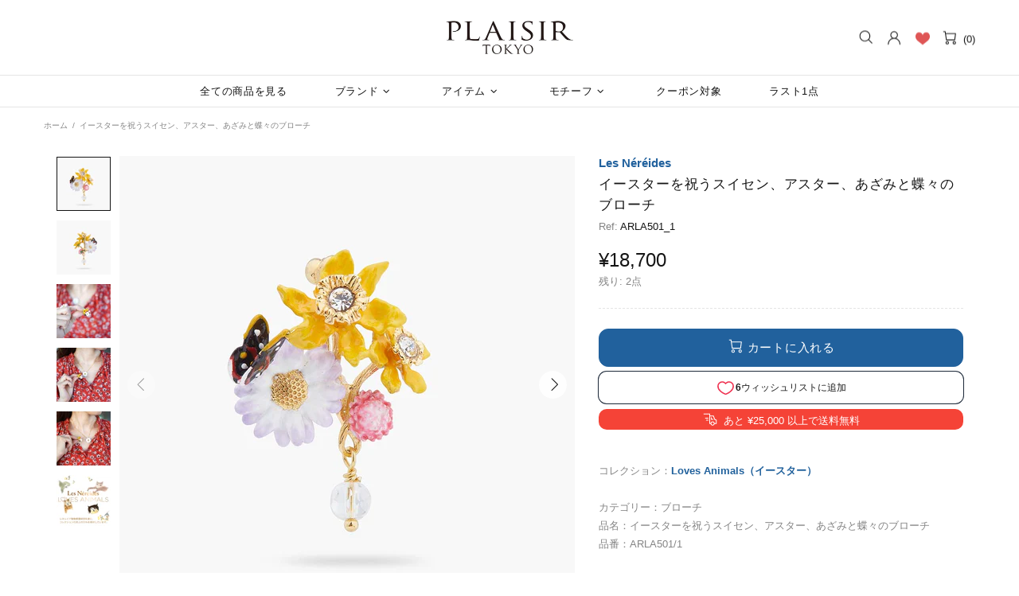

--- FILE ---
content_type: text/css
request_url: https://plaisir-tokyo.com/cdn/shop/t/5/assets/custom.css?v=14594637630709332011750567942
body_size: 1134
content:
html{height:100vh}b,strong{font-weight:700}.slick-slider{-ms-touch-action:auto!important;touch-action:auto!important}.ft-m{position:fixed;bottom:0;z-index:5}.search-refinement{border-radius:50%;height:20vw;width:20vw;position:relative;bottom:2vw;left:78vw}.search-refinement-button{position:relative;height:20vw;width:20vw}.search-refinement-contents{width:20vw;position:absolute;top:50%;left:50%;transform:translateY(-50%) translate(-50%);text-align:center;font-size:12px;color:#fff}.socialplus-association-component{margin-left:auto!important;margin-right:auto!important}.shopify-app-block{padding-left:0!important;padding-right:0!important}.ssw-faveiticon{right:10px}.fixed-elem.offset-scroll-padding{padding-right:0!important}.gw-wishlist-btn span{color:#fff!important}@media (max-width: 1024px){.popup-cart{width:90%!important}}#widget-fave-html .ssw-fave-btn{width:100%;line-height:32px}#widget-fave-html .ssw-fave-btn-content{width:100%;text-transform:uppercase;letter-spacing:.05em;border-radius:10px;color:#141414;border-color:#141414;background-color:#fff}#widget-fave-html .ssw-fave-btn-content:hover{color:#fff;background-color:#141414;border-color:#141414}#widget-fave-html .ssw-fave-btn-content:hover i{color:#fff}#widget-fave-html .ssw-fave-btn-counter,#widget-fave-html .ssw-fave-btn-counter:before{border-radius:0;color:#141414;border-color:#141414}#ssw-widget-recommends-html .ssw-reviews-header .ssw-stars-averg{float:left}#ssw-widget-recommends-html .ssw-reviews-header .ssw-span12{text-align:right}#ssw-widget-recommends-html .ssw-reviews-header .ssw-question-add-review,#ssw-widget-recommends-html .ssw-reviews-header .ssw-ask-question-link,.ssw-control-group .btn{background-color:#141414!important;border-color:#141414!important;color:#fff!important}#ssw-widget-recommends-html .ssw-reviews-header .ssw-question-add-review:hover,#ssw-widget-recommends-html .ssw-reviews-header .ssw-ask-question-link:hover,.ssw-control-group .btn:hover{background-color:#fff!important;border-color:#141414!important;color:#141414!important}.review-wrapp-btn{display:flex;justify-content:flex-end}.ssw-add-recommend{order:2}.ssw-faveiticon i{margin-right:3px}.ssw-link-fave-menu i{font-size:22px;margin-right:2px}.ssw-link-fave-menu{display:flex;align-items:center}#ssw-topauth .ssw-tprofile{display:block}#ssw-topauth .ssw-dropdown-menu li:before{display:none}@media all and (min-width: 1025px){.ssw-link-fave-menu{top:2px;position:relative}.ssw-link-fave-menu i{font-size:19px}}.ssw-nav li:before{display:none!important}.ssw-edit-profile-page .ssw-nav>li.ssw-active>a,.ssw-edit-profile-page .ssw-nav>li.ssw-active>a:hover{color:#000!important}.ssw-nav>li.ssw-active>a.ssw-product-reviews-title,.ssw-nav>li.ssw-active>a.ssw-product-reviews-title:hover,.ssw-nav>li.ssw-active>a.ssw-product-comments-title,.ssw-nav>li.ssw-active>a.ssw-product-comments-title:hover{color:#141414!important;border-bottom-color:#141414!important}@media (max-width: 768px){.ssw-page{padding:0 15px}}#my-wishlist #ssw-page{margin:20px auto}.ssw-dropdown-menu li:before,.ssw-page li:before{content:unset!important}#MainContent{z-index:1}@media (max-width: 1024px){.main-collection-container{padding-left:1px;padding-right:1px}}.collections__body{padding-left:0;padding-right:0}.collection-product-grid .col-sm-6{padding-left:1px;padding-right:1px}.out-stock{background-color:#000}.out-stock img{display:block;opacity:.8}.product-page-info__button-add-to-cart .btn{min-height:48px!important;font-size:15px}.product-page-info__vendor a{font-size:15px;font-weight:700}.product-page-info__title h1{font-size:17px}.product-page-info__description .rte{font-size:13px}@media (max-width: 1024px){.menu__item a{font-size:18px!important;padding-top:8px;padding-bottom:8px}}.row{margin-right:0;margin-left:0}@media (max-width: 1024px){.home-builder-container{margin-left:-1px;margin-right:-1px;padding-left:0;padding-right:0}}.home-builder-pd{padding-left:1px!important;padding-right:1px!important}.promobox__text-1{font-size:13px;color:#141414!important}.carousel-articles__title{font-size:13px}.instafeed-item-name{font-size:13px;color:#141414!important}.articles-row{margin-left:-14px!important;margin-right:-14px!important}@media (max-width: 1024px){.articles-row{margin-left:-10px!important;margin-right:-10px!important}}@media (max-width: 1024px){.pc{display:none}.sp{display:inline}}@media (min-width: 1025px){.pc{display:inline}.sp{display:none}}.search input::placeholder{color:gray}@media (max-width: 1024px) and (min-width: 768px){.footer .container{max-width:100%}}.footer{background-color:#effaf2;color:#333}.footer-site-name{font-family:Cormorant,serif}.footer__social-media h5{font-size:32px;margin-bottom:16px}@media (max-width: 1024px){.social-media .icon{height:24px;width:24px;min-width:24px}.footer__menus a{font-size:16px}.footer__copyright{font-size:14px}}@media (min-width: 1025px){.footer__social-media h5{font-size:20px;margin-bottom:7px}.footer__copyright{margin-left:auto}}.shopify-policy__title h1{font-size:var(--h3-size);line-height:var(--h3-line-height);letter-spacing:var(--h3-letter-spacing);font-weight:var(--h3-weight);margin-bottom:24px}@media (max-width: 1024px){.shopify-policy__title h1{margin-top:30px}}.cart-border{border-bottom:1px solid #e5e5e5}.product-cart__price{line-height:24px}@media (min-width: 1024px){.cart-container{margin-top:78px}.cart-title{width:688px;height:29px;margin-bottom:66.09px;font-size:22px}}@media (max-width: 1024px){.cart-container{margin-top:35px}.cart-title{width:350px;height:29px;margin-bottom:10px;font-size:22px}.cart-contents{margin-top:24px;margin-bottom:5px}}.cart-flex{display:flex}.collection-flex{display:flex;width:80%}.collection-text{font-size:16px;color:#000;line-height:26px}.collection-img{margin:0 0 0 auto}.product-cart__price-value__tax{font-size:10px}.popup-cart__cart_total_price_label{font-size:17px}.popup-cart__cart_total_price{font-size:36px;padding-top:10px}.contact_btn{background:#312828;color:#fff;font-size:20px;text-align:center;max-width:100%;width:397px;height:56px;border:none}.login_container{margin-top:40px}@media (max-width: 1024px){.fmenu{position:relative;background:#fff;width:100%;height:15vw;display:flex;justify-content:space-around}.fmenu a{text-decoration:none;color:#000;text-align:center}.fmenu span{font-size:10px}}.popup-navigation{width:100%;height:calc(100vh - 100px)}@media (max-width: 1024px){.pc-instagram{display:none}}@media (min-width: 1024px){.sp-instagram{display:none}}.collectin-btn{width:423px;height:47px;background:none;border:1px solid #000000;text-align:center;cursor:pointer;font-size:13px}@media (max-width: 1024px){.collectin-btn{width:350px}}.profile-email{text-transform:none!important}.label--pr,.label--out-stock{font-size:11px}.label--coupon{font-size:10px;background-color:#ed293ee6;padding:0 12px}@media only screen and (max-width: 419px){#ssw-fave-page-lists-wrapper .ssw-fave-item{width:48%!important;margin-right:5px!important}}.plaisir-top-carousel .promobox{padding-left:5px;padding-right:5px}.plaisir-top-section-title{padding-top:45px}.plaisir-top-section-product{padding-bottom:45px}.plaisir-top-section-product h4{margin-bottom:14px}.plaisir-top-section-product h4>a{font-size:14px;color:#21619d!important}.plaisir-top-brand-title{padding-top:45px;background-color:#21619d}.plaisir-top-brand-product{padding-bottom:45px;background-color:#21619d}.plaisir-top-brand-product h4{color:#fff;margin-bottom:14px}.plaisir-top-brand-product h4>a{font-size:14px;color:#fff}.plaisir-top-brand-product .promobox__text-1,.plaisir-top-brand-product .promobox__text-2{color:#fff!important}.plaisir-a{color:#21619d!important}.corner-rounder{border-radius:12px}.corner-rounder-progress,.product-page-info .ssw-wishlist-btn{border-radius:10px}.product-page-info__button-add-to-cart .btn{background-color:#21619d;border-color:#21619d}.product-page-info__button-add-to-cart .btn:disabled{background-color:#858585;border-color:#858585;opacity:.8}.sorting-collections .col-sm-6{padding-left:1px;padding-right:1px}.label--pr{background-color:#23abdd}#ssw-fave-list-widget{display:none}.search-refinement{background-color:#21619d}.product-page-info__vendor a{color:#21619d}div#shopify-section-template--16755674513634__1673232120749f1714{margin:5px 0 7px}
/*# sourceMappingURL=/cdn/shop/t/5/assets/custom.css.map?v=14594637630709332011750567942 */
